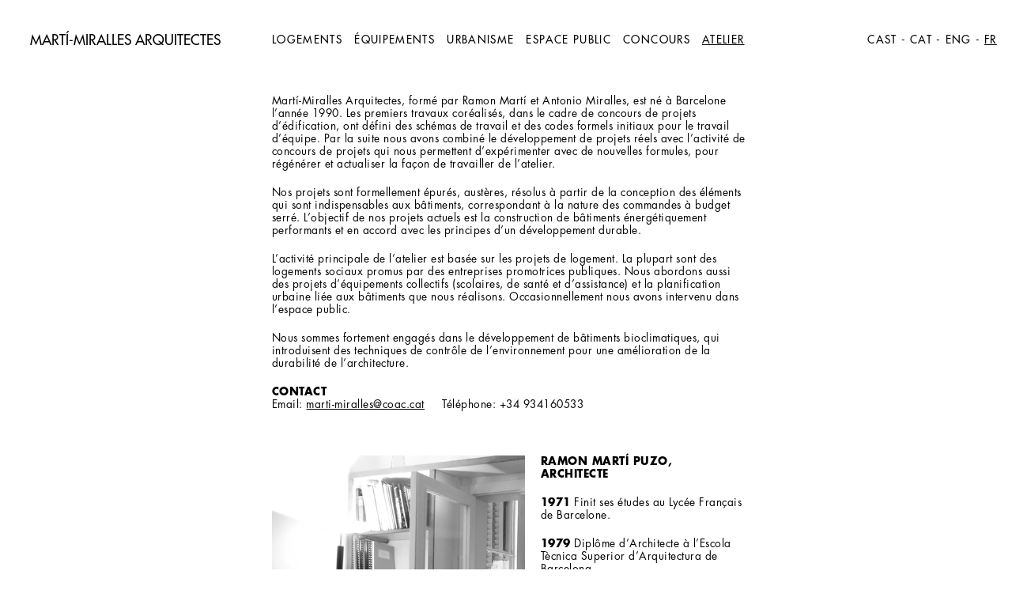

--- FILE ---
content_type: text/html; charset=UTF-8
request_url: http://www.martimiralles.com/fr/agence/
body_size: 7979
content:
<!--File: header.php -->
<!DOCTYPE html PUBLIC "-//W3C//DTD XHTML 1.0 Transitional//EN" "http://www.w3.org/TR/xhtml1/DTD/xhtml1-transitional.dtd">
<html xmlns="http://www.w3.org/1999/xhtml" lang="fr-FR">

<head profile="http://gmpg.org/xfn/11">
	<meta http-equiv="X-UA-Compatible" content="IE=Edge" /> 
	<meta http-equiv="Content-Type" content="text/html; charset=UTF-8" />
	<meta name='viewport' content='width=device-width, initial-scale=1, maximum-scale=1' />
	<title>Atelier &laquo; Mart&iacute;-Miralles Arquitectes</title>
	<link rel="stylesheet" href="http://www.martimiralles.com/fr/wp-content/themes/marti_miralles/normalize.css" type="text/css" />
        <link rel="stylesheet" href="http://www.martimiralles.com/fr/wp-content/themes/marti_miralles/style.css" type="text/css" />
	<script src="http://ajax.googleapis.com/ajax/libs/jquery/2.1.3/jquery.min.js"></script>
		<script src="http://www.martimiralles.com/fr/wp-content/themes/marti_miralles/index.js" type="text/javascript"></script>
	<script src="http://www.martimiralles.com/fr/wp-content/themes/marti_miralles/screenfull.js" type="text/javascript"></script>
	<script src="http://www.martimiralles.com/fr/wp-content/themes/marti_miralles/fastclick.js"></script>
	<link rel="alternate" type="application/rss+xml" title="Français &raquo; Flux" href="http://www.martimiralles.com/fr/feed/" />
<link rel="alternate" type="application/rss+xml" title="Français &raquo; Flux des commentaires" href="http://www.martimiralles.com/fr/comments/feed/" />
<link rel="alternate" type="application/rss+xml" title="Français &raquo; Atelier Flux des commentaires" href="http://www.martimiralles.com/fr/agence/feed/" />
		<script type="text/javascript">
			window._wpemojiSettings = {"baseUrl":"https:\/\/s.w.org\/images\/core\/emoji\/72x72\/","ext":".png","source":{"concatemoji":"http:\/\/www.martimiralles.com\/fr\/wp-includes\/js\/wp-emoji-release.min.js?ver=4.4.34"}};
			!function(e,n,t){var a;function i(e){var t=n.createElement("canvas"),a=t.getContext&&t.getContext("2d"),i=String.fromCharCode;return!(!a||!a.fillText)&&(a.textBaseline="top",a.font="600 32px Arial","flag"===e?(a.fillText(i(55356,56806,55356,56826),0,0),3e3<t.toDataURL().length):"diversity"===e?(a.fillText(i(55356,57221),0,0),t=a.getImageData(16,16,1,1).data,a.fillText(i(55356,57221,55356,57343),0,0),(t=a.getImageData(16,16,1,1).data)[0],t[1],t[2],t[3],!0):("simple"===e?a.fillText(i(55357,56835),0,0):a.fillText(i(55356,57135),0,0),0!==a.getImageData(16,16,1,1).data[0]))}function o(e){var t=n.createElement("script");t.src=e,t.type="text/javascript",n.getElementsByTagName("head")[0].appendChild(t)}t.supports={simple:i("simple"),flag:i("flag"),unicode8:i("unicode8"),diversity:i("diversity")},t.DOMReady=!1,t.readyCallback=function(){t.DOMReady=!0},t.supports.simple&&t.supports.flag&&t.supports.unicode8&&t.supports.diversity||(a=function(){t.readyCallback()},n.addEventListener?(n.addEventListener("DOMContentLoaded",a,!1),e.addEventListener("load",a,!1)):(e.attachEvent("onload",a),n.attachEvent("onreadystatechange",function(){"complete"===n.readyState&&t.readyCallback()})),(a=t.source||{}).concatemoji?o(a.concatemoji):a.wpemoji&&a.twemoji&&(o(a.twemoji),o(a.wpemoji)))}(window,document,window._wpemojiSettings);
		</script>
		<style type="text/css">
img.wp-smiley,
img.emoji {
	display: inline !important;
	border: none !important;
	box-shadow: none !important;
	height: 1em !important;
	width: 1em !important;
	margin: 0 .07em !important;
	vertical-align: -0.1em !important;
	background: none !important;
	padding: 0 !important;
}
</style>
<link rel='stylesheet' id='A2A_SHARE_SAVE-css'  href='http://www.martimiralles.com/fr/wp-content/plugins/add-to-any/addtoany.min.css?ver=1.12' type='text/css' media='all' />
<script type='text/javascript' src='http://www.martimiralles.com/fr/wp-includes/js/jquery/jquery.js?ver=1.11.3'></script>
<script type='text/javascript' src='http://www.martimiralles.com/fr/wp-includes/js/jquery/jquery-migrate.min.js?ver=1.2.1'></script>
<script type='text/javascript' src='http://www.martimiralles.com/fr/wp-content/plugins/responsive-menu/public/js/touch.js?ver=4.4.34'></script>
<link rel='https://api.w.org/' href='http://www.martimiralles.com/fr/wp-json/' />
<link rel="EditURI" type="application/rsd+xml" title="RSD" href="http://www.martimiralles.com/fr/xmlrpc.php?rsd" />
<link rel="wlwmanifest" type="application/wlwmanifest+xml" href="http://www.martimiralles.com/fr/wp-includes/wlwmanifest.xml" /> 
<meta name="generator" content="WordPress 4.4.34" />
<link rel="canonical" href="http://www.martimiralles.com/fr/agence/" />
<link rel='shortlink' href='http://www.martimiralles.com/fr/?p=9' />
<link rel="alternate" type="application/json+oembed" href="http://www.martimiralles.com/fr/wp-json/oembed/1.0/embed?url=http%3A%2F%2Fwww.martimiralles.com%2Ffr%2Fagence%2F" />
<link rel="alternate" type="text/xml+oembed" href="http://www.martimiralles.com/fr/wp-json/oembed/1.0/embed?url=http%3A%2F%2Fwww.martimiralles.com%2Ffr%2Fagence%2F&#038;format=xml" />

<script type="text/javascript"><!--
var a2a_config=a2a_config||{},wpa2a={done:false,html_done:false,script_ready:false,script_load:function(){var a=document.createElement('script'),s=document.getElementsByTagName('script')[0];a.type='text/javascript';a.async=true;a.src='http://static.addtoany.com/menu/page.js';s.parentNode.insertBefore(a,s);wpa2a.script_load=function(){};},script_onready:function(){wpa2a.script_ready=true;if(wpa2a.html_done)wpa2a.init();},init:function(){for(var i=0,el,target,targets=wpa2a.targets,length=targets.length;i<length;i++){el=document.getElementById('wpa2a_'+(i+1));target=targets[i];a2a_config.linkname=target.title;a2a_config.linkurl=target.url;if(el){a2a.init('page',{target:el});el.id='';}wpa2a.done=true;}wpa2a.targets=[];}};a2a_config.callbacks=a2a_config.callbacks||[];a2a_config.callbacks.push({ready:wpa2a.script_onready});a2a_config.templates=a2a_config.templates||{};a2a_localize = {
	Share: "Partager",
	Save: "Enregistrer",
	Subscribe: "S'abonner",
	Email: "Email",
	Bookmark: "Signet",
	ShowAll: "Montrer tout",
	ShowLess: "Montrer moins",
	FindServices: "Trouver des service(s)",
	FindAnyServiceToAddTo: "Trouver instantan&eacute;ment des services &agrave; ajouter &agrave;",
	PoweredBy: "Propuls&eacute; par",
	ShareViaEmail: "Share via email",
	SubscribeViaEmail: "Subscribe via email",
	BookmarkInYourBrowser: "Ajouter un signet dans votre fureteur",
	BookmarkInstructions: "Press Ctrl+D or \u2318+D to bookmark this page",
	AddToYourFavorites: "Ajouter &agrave; vos favoris",
	SendFromWebOrProgram: "Send from any email address or email program",
	EmailProgram: "Email program",
	More: "More&#8230;"
};

//--></script>
<link rel="alternate" hreflang="es" href="http://www.martimiralles.com/estudio/" title="CAST" />
<link rel="alternate" hreflang="ca" href="http://www.martimiralles.com/cat/estudi/" title="CAT" />
<link rel="alternate" hreflang="en" href="http://www.martimiralles.com/en/studio/" title="ENG" />
<link rel="alternate" hreflang="fr" href="http://www.martimiralles.com/fr/agence/" title="FR" />
<style>#responsive-menu .appendLink, #responsive-menu .responsive-menu li a, #responsive-menu #responsive-menu-title a,#responsive-menu .responsive-menu, #responsive-menu div, #responsive-menu .responsive-menu li, #responsive-menu{box-sizing: content-box !important;-moz-box-sizing: content-box !important;-webkit-box-sizing: content-box !important;-o-box-sizing: content-box !important}.RMPushOpen{width: 100% !important;overflow-x: hidden !important;height: 100% !important}.RMPushSlide{position: relative;left: 30%}#responsive-menu{position: absolute;width: 30%;left: -30%;top: 0px;background: #ffffff;z-index: 9999;box-shadow: 0px 1px 8px #333333;font-size: 15px !important;max-width: 999px;display: none;min-width: 250px !important;max-width: 500px !important}#responsive-menu.admin-bar-showing{padding-top: 32px}#click-menu.admin-bar-showing{margin-top: 32px}#responsive-menu #rm-additional-content{padding: 10px 5% !important;width: 90% !important;color: #000000}#responsive-menu .appendLink{right: 0px !important;position: absolute !important;border: 1px solid #ffffff !important;padding: 12px 10px !important;color: #000000 !important;background: #ffffff !important;height: 25px !important;line-height: 25px !important;border-right: 0px !important}#responsive-menu .appendLink:hover{cursor: pointer;background: #000000 !important;color: #FFFFFF !important}#responsive-menu .responsive-menu, #responsive-menu div, #responsive-menu .responsive-menu li,#responsive-menu{text-align: left !important}#responsive-menu .RMImage{vertical-align: middle;margin-right: 10px;display: inline-block}#responsive-menu.RMOpened{}#responsive-menu,#responsive-menu input{}#responsive-menu #responsive-menu-title{width: 95% !important;font-size: 14px !important;padding: 20px 0px 20px 5% !important;margin-left: 0px !important;background: #ffffff !important;white-space: nowrap !important}#responsive-menu #responsive-menu-title,#responsive-menu #responsive-menu-title a{color: #FFFFFF !important;text-decoration: none !important;overflow: hidden !important}#responsive-menu #responsive-menu-title a:hover{color: #FFFFFF !important;text-decoration: none !important}#responsive-menu .appendLink,#responsive-menu .responsive-menu li a,#responsive-menu #responsive-menu-title a{transition: 1s all;-webkit-transition: 1s all;-moz-transition: 1s all;-o-transition: 1s all}#responsive-menu .responsive-menu{width: 100% !important;list-style-type: none !important;margin: 0px !important}#responsive-menu .responsive-menu li.current-menu-item > a,#responsive-menu .responsive-menu li.current-menu-item > .appendLink,#responsive-menu .responsive-menu li.current_page_item > a,#responsive-menu .responsive-menu li.current_page_item > .appendLink{background: #000000 !important;color: #FFFFFF !important}#responsive-menu .responsive-menu li.current-menu-item > a:hover,#responsive-menu .responsive-menu li.current-menu-item > .appendLink:hover,#responsive-menu .responsive-menu li.current_page_item > a:hover,#responsive-menu .responsive-menu li.current_page_item > .appendLink:hover{background: #ffffff !important;color: #000000 !important}#responsive-menu.responsive-menu ul{margin-left: 0px !important}#responsive-menu .responsive-menu li{list-style-type: none !important;position: relative !important}#responsive-menu .responsive-menu ul li:last-child{padding-bottom: 0px !important}#responsive-menu .responsive-menu li a{padding: 12px 0px 12px 5% !important;width: 95% !important;display: block !important;height: 25px !important;line-height: 25px !important;overflow: hidden !important;white-space: nowrap !important;color: #000000 !important;border-top: 1px solid #ffffff !important;text-decoration: none !important}#click-menu{text-align: center;cursor: pointer;font-size: 13px !important;display: none;position: absolute;right: 5%;top: 30px;color: #000000;padding: 5px;z-index: 9999}#responsive-menu #responsiveSearch{display: block !important;width: 95% !important;padding-left: 5% !important;border-top: 1px solid #ffffff !important;clear: both !important;padding-top: 10px !important;padding-bottom: 10px !important;height: 40px !important;line-height: 40px !important}#responsive-menu #responsiveSearchSubmit{display: none !important}#responsive-menu #responsiveSearchInput{width: 91% !important;padding: 5px 0px 5px 3% !important;-webkit-appearance: none !important;border-radius: 2px !important;border: 1px solid #ffffff !important}#responsive-menu .responsive-menu,#responsive-menu div,#responsive-menu .responsive-menu li{width: 100% !important;margin-left: 0px !important;padding-left: 0px !important}#responsive-menu .responsive-menu li li a{padding-left: 10% !important;width: 90% !important;overflow: hidden !important}#responsive-menu .responsive-menu li li li a{padding-left: 15% !important;width: 85% !important;overflow: hidden !important}#responsive-menu .responsive-menu li li li li a{padding-left: 20% !important;width: 80% !important;overflow: hidden !important}#responsive-menu .responsive-menu li li li li li a{padding-left: 25% !important;width: 75% !important;overflow: hidden !important}#responsive-menu .responsive-menu li a:hover{background: #000000 !important;color: #FFFFFF !important;list-style-type: none !important;text-decoration: none !important}#click-menu #RMX{display: none;font-size: 24px;line-height: 24px !important;height: 24px !important;color: #000000 !important}#click-menu .threeLines{width: 28px !important;height: 24px !important;margin: auto !important}#click-menu .threeLines .line{height: 4px !important;margin-bottom: 6px !important;background: #000000 !important;width: 100% !important}#click-menu .threeLines .line.last{margin-bottom: 0px !important}@media only screen and ( min-width : 0px ) and ( max-width : 1090px ){#click-menu{display: block}header nav{display: none !important}}</style>	<!--[if lt IE 10]>
	<style type="text/css">
		#full {display: none;}
	</style>
	<![endif]-->
</head>

<body class="page page-id-9 page-template-default">
<header>
	<div id="logo" class="oneCol">
		<a href="http://www.martimiralles.com/fr/" alt="Français">
			Mart&iacute;-Miralles Arquitectes
		</a>
	</div>
	<nav>
		<div class="menu-top-menu-container"><ul id="menu-top-menu" class="menu"><li id="menu-item-1114" class="menu-item menu-item-type-taxonomy menu-item-object-category menu-item-1114"><a href="http://www.martimiralles.com/fr/blog/category/logements/">Logements</a></li>
<li id="menu-item-1115" class="menu-item menu-item-type-taxonomy menu-item-object-category menu-item-1115"><a href="http://www.martimiralles.com/fr/blog/category/equipements/">Équipements</a></li>
<li id="menu-item-1116" class="menu-item menu-item-type-taxonomy menu-item-object-category menu-item-1116"><a href="http://www.martimiralles.com/fr/blog/category/urbanisme/">Urbanisme</a></li>
<li id="menu-item-1117" class="menu-item menu-item-type-taxonomy menu-item-object-category menu-item-1117"><a href="http://www.martimiralles.com/fr/blog/category/espace-public/">Espace public</a></li>
<li id="menu-item-1113" class="menu-item menu-item-type-taxonomy menu-item-object-category menu-item-1113"><a href="http://www.martimiralles.com/fr/blog/category/concours/">Concours</a></li>
<li id="menu-item-19" class="menu-item menu-item-type-post_type menu-item-object-page current-menu-item page_item page-item-9 current_page_item menu-item-19"><a href="http://www.martimiralles.com/fr/agence/">Atelier</a></li>
</ul></div>	</nav>
	<div id="languages" class="oneCol">
		<a href="http://www.martimiralles.com/estudio/" title="CAST">CAST</a><span>-</span><a href="http://www.martimiralles.com/cat/estudi/" title="CAT">CAT</a><span>-</span><a href="http://www.martimiralles.com/en/studio/" title="ENG">ENG</a><span>-</span><a href="http://www.martimiralles.com/fr/agence/" title="FR" class="current_language">FR</a><span>-</span>	</div>
</header>

<main>
<!-- end header -->

<div class="post-9 page type-page status-publish hentry" id="post-9">
	<div class="oneCol left"></div>
	<div class="twoCol">
		<p>Martí-Miralles Arquitectes, formé par Ramon Martí et Antonio Miralles, est né à Barcelone l’année 1990. Les premiers travaux coréalisés, dans le cadre de concours de projets d’édification, ont défini des schémas de travail et des codes formels initiaux pour le travail d’équipe. Par la suite nous avons combiné le développement de projets réels avec l’activité de concours de projets qui nous permettent d’expérimenter avec de nouvelles formules, pour régénérer et actualiser la façon de travailler de l’atelier.</p>
<p>Nos projets sont formellement épurés, austères, résolus à partir de la conception des éléments qui sont indispensables aux bâtiments, correspondant à la nature des commandes à budget serré. L’objectif de nos projets actuels est la construction de bâtiments énergétiquement performants et en accord avec les principes d’un développement durable.</p>
<p>L’activité principale de l’atelier est basée sur les projets de logement. La plupart sont des logements sociaux promus par des entreprises promotrices publiques. Nous abordons aussi des projets d’équipements collectifs (scolaires, de santé et d’assistance) et la planification urbaine liée aux bâtiments que nous réalisons. Occasionnellement nous avons intervenu dans l’espace public.</p>
<p>Nous sommes fortement engagés dans le développement de bâtiments bioclimatiques, qui introduisent des techniques de contrôle de l’environnement pour une amélioration de la durabilité de l’architecture.</p>
<p><strong>CONTACT</strong><br />
Email: <u><a href="mailto:marti-miralles@coac.es">marti-miralles@coac.cat</a></u>     Téléphone: +34 934160533</p>
<p>&nbsp;</p>
<div><a href="http://www.martimiralles.com/fr/wp-content/uploads/sites/4/2015/04/Ramon-Marti4.jpg"><img class="alignleft wp-image-1126" src="http://www.martimiralles.com/fr/wp-content/uploads/sites/4/2015/04/Ramon-Marti4.jpg" alt="Ramon Marti" width="320" height="531" srcset="http://www.martimiralles.com/fr/wp-content/uploads/sites/4/2015/04/Ramon-Marti4-181x300.jpg 181w, http://www.martimiralles.com/fr/wp-content/uploads/sites/4/2015/04/Ramon-Marti4.jpg 452w" sizes="(max-width: 320px) 100vw, 320px" /></a></div>
<p><strong>RAMON MARTÍ PUZO, ARCHITECTE </strong></p>
<p><strong>1971</strong> Finit ses études au Lycée Français de Barcelone.</p>
<p><strong>1979</strong> Diplôme d’Architecte à l’Escola Tècnica Superior d’Ar­qui­tec­tura de Barcelona.</p>
<p><strong>1981</strong> III cours sur l’Intervention sur le Patrimoine Architectural de la délégation de Barcelona du Col·legi d’Arqui­tectes de Catalunya.</p>
<p><strong>1979-80</strong> Travaille dans l’atelier professionnel de l’architecte Santiago Roqueta i Matías.</p>
<p><strong>1981-90</strong> S’associe professionnellement avec l’architecte Emili Donato i Folch.</p>
<p><strong>1990</strong> S’associe professionnellement avec l’architecte Antoni Miralles.</p>
<p><strong>Depuis 1990</strong> Développe son activité professionnelle sur des projets d’édification, urbanisation et planification urbaine dans l’atelier Martí-Miralles Arquitectes.</p>
<p><a href="http://www.martimiralles.com/fr/wp-content/uploads/sites/4/2015/04/Antonio-Miralles.jpg"><img class="alignleft wp-image-77" src="http://www.martimiralles.com/fr/wp-content/uploads/sites/4/2015/04/Antonio-Miralles.jpg" alt="" width="320" height="531" srcset="http://www.martimiralles.com/fr/wp-content/uploads/sites/4/2015/04/Antonio-Miralles-181x300.jpg 181w, http://www.martimiralles.com/fr/wp-content/uploads/sites/4/2015/04/Antonio-Miralles.jpg 452w" sizes="(max-width: 320px) 100vw, 320px" /></a></p>
<p>&nbsp;</p>
<p><strong>ANTONIO MIRALLES GUILLÓ, ARCHITECTE</strong></p>
<p><strong>1978</strong> Diplôme d’Architecte à l’Escola Tècnica Superior d’Ar­qui­tec­tura de Barcelona.</p>
<p><strong>1979</strong> Cours de Doctorat : 1. Architecture Industrielle. 2. Mies Van der Rohe.</p>
<p><strong>1978-81</strong> Collabore avec différents ateliers professionnels de Barcelone (BCG, Emili Donato, L35.) dans le développement de projets d’édification.</p>
<p><strong>1982-88</strong> Architecte Municipal de Santa Coloma de Grame­net (130.000 ha.), Barcelone, dans les départements de Planification et Contrôle de l’Édification.</p>
<p><strong>1985-88</strong> Travaille dans la Corporació Metropolitana de Barcelona dans le contrôle de la Planification dérivée du sol urbain. Rédige plusieurs Plans Spéciaux.</p>
<p><strong>1988-1992</strong> Mairie de Barcelone. Chef du Servei Llicències d’Obres (Service Public Permis de Construire).</p>
<p><strong>1990</strong> S’associe professionnellement avec l’architecte Ramon Martí Puzo.</p>
<p><strong>Depuis 1990 </strong>Développe son activité professionnelle sur des projets d’édification, urbanisation et planification urbaine dans l’atelier Martí-Miralles Arquitectes.</p>
<p>&nbsp;</p>
<p><strong>ÉQUIPE</strong><br />
Architectes : Helena Cardona Tamayo, Julia Goula Mejón</p>
<p><strong>EN COLLABORATION AVEC</strong><br />
Lluís Llop García, Tristán Velasco Coll, Gerard García Vilarrasa, Isabel González León, Patricia Gutiérrez Abella, Roger Pujol Redon, Beatriz Redondo Navarro, Belén Torrents Font, Marc Torrubiano Amado, Isabel Vega Ainsa</p>
<p><strong>SIÈGE SOCIAL</strong><br />
C. Lluís Antúnez, 10, Pral. 2a.<br />
08006 BARCELONA<br />
Téléphone: +34 934160533<br />
Email: <u><a href="mailto:marti-miralles@coac.es">marti-miralles@coac.cat</a></u></p>
<p><strong>CLIENTS</strong></p>
		<div class="post_tags"><a href='http://www.martimiralles.com/fr/blog/tag/ajuntament-de-barcelona/' title='Ajuntament de Barcelona Tag' class='ajuntament-de-barcelona'>Ajuntament de Barcelona</a><br/><a href='http://www.martimiralles.com/fr/blog/tag/ajuntament-de-el-prat-de-llobregat/' title='Ajuntament de El Prat de Llobregat Tag' class='ajuntament-de-el-prat-de-llobregat'>Ajuntament de El Prat de Llobregat</a><br/><a href='http://www.martimiralles.com/fr/blog/tag/ajuntament-de-lhospitalet-de-llobregat/' title='Ajuntament de l’Hospitalet de Llobregat Tag' class='ajuntament-de-lhospitalet-de-llobregat'>Ajuntament de l’Hospitalet de Llobregat</a><br/><a href='http://www.martimiralles.com/fr/blog/tag/area-metropolitana-de-bcn/' title='AREA METROPOLITANA DE BCN Tag' class='area-metropolitana-de-bcn'>AREA METROPOLITANA DE BCN</a><br/><a href='http://www.martimiralles.com/fr/blog/tag/ayuntamiento-de-palma/' title='AYUNTAMIENTO DE PALMA Tag' class='ayuntamiento-de-palma'>AYUNTAMIENTO DE PALMA</a><br/><a href='http://www.martimiralles.com/fr/blog/tag/ayuntamiento-de-yebes/' title='AYUNTAMIENTO DE YEBES Tag' class='ayuntamiento-de-yebes'>AYUNTAMIENTO DE YEBES</a><br/><a href='http://www.martimiralles.com/fr/blog/tag/ayuntamiento-tavernes-de-la-valldigna/' title='AYUNTAMIENTO TAVERNES DE LA VALLDIGNA Tag' class='ayuntamiento-tavernes-de-la-valldigna'>AYUNTAMIENTO TAVERNES DE LA VALLDIGNA</a><br/><a href='http://www.martimiralles.com/fr/blog/tag/benestar-social/' title='Benestar Social Tag' class='benestar-social'>Benestar Social</a><br/><a href='http://www.martimiralles.com/fr/blog/tag/bimsa/' title='BIMSA Tag' class='bimsa'>BIMSA</a><br/><a href='http://www.martimiralles.com/fr/blog/tag/claus/' title='CLAUS Tag' class='claus'>CLAUS</a><br/><a href='http://www.martimiralles.com/fr/blog/tag/colegio-de-arquitectos/' title='COLEGIO DE ARQUITECTOS Tag' class='colegio-de-arquitectos'>COLEGIO DE ARQUITECTOS</a><br/><a href='http://www.martimiralles.com/fr/blog/tag/departament-densenyament/' title='Departament d'Ensenyament Tag' class='departament-densenyament'>Departament d'Ensenyament</a><br/><a href='http://www.martimiralles.com/fr/blog/tag/engestur-s-a/' title='ENGESTUR S.A. Tag' class='engestur-s-a'>ENGESTUR S.A.</a><br/><a href='http://www.martimiralles.com/fr/blog/tag/gisa/' title='GISA Tag' class='gisa'>GISA</a><br/><a href='http://www.martimiralles.com/fr/blog/tag/impsol/' title='IMPSOL Tag' class='impsol'>IMPSOL</a><br/><a href='http://www.martimiralles.com/fr/blog/tag/incasol/' title='INCASOL Tag' class='incasol'>INCASOL</a><br/><a href='http://www.martimiralles.com/fr/blog/tag/mercadona-s-a/' title='Mercadona S.A. Tag' class='mercadona-s-a'>Mercadona S.A.</a><br/><a href='http://www.martimiralles.com/fr/blog/tag/patronat-municipal-de-lhabitatge-de-barcelona/' title='Patronat Municipal de l’Habitatge de Barcelona Tag' class='patronat-municipal-de-lhabitatge-de-barcelona'>Patronat Municipal de l’Habitatge de Barcelona</a><br/><a href='http://www.martimiralles.com/fr/blog/tag/promunsa/' title='PROMUNSA Tag' class='promunsa'>PROMUNSA</a><br/><a href='http://www.martimiralles.com/fr/blog/tag/promusa/' title='PROMUSA Tag' class='promusa'>PROMUSA</a><br/><a href='http://www.martimiralles.com/fr/blog/tag/regesa/' title='REGESA Tag' class='regesa'>REGESA</a><br/><a href='http://www.martimiralles.com/fr/blog/tag/torres-estructuras-y-cimientos/' title='Torres Estructuras y Cimientos Tag' class='torres-estructuras-y-cimientos'>Torres Estructuras y Cimientos</a><br/><a href='http://www.martimiralles.com/fr/blog/tag/universitat-de-barcelona/' title='Universitat de Barcelona Tag' class='universitat-de-barcelona'>Universitat de Barcelona</a><br/><a href='http://www.martimiralles.com/fr/blog/tag/urbemar/' title='URBEMAR Tag' class='urbemar'>URBEMAR</a><br/></div>	</div>
	<div class="oneCol right"></div>
</div>



<!--File: footer.php -->
</main>

<footer>
   
</footer>


<script type="text/javascript"><!--
wpa2a.targets=[];
wpa2a.html_done=true;if(wpa2a.script_ready&&!wpa2a.done)wpa2a.init();wpa2a.script_load();
//--></script>
<!-- Added by Responsive Menu Plugin for WordPress - http://responsive.menu -->

<div id="responsive-menu" >

    <div class="menu-top-menu-container"><ul id="menu-top-menu-1" class="responsive-menu"><li class="menu-item menu-item-type-taxonomy menu-item-object-category menu-item-1114"><a href="http://www.martimiralles.com/fr/blog/category/logements/">Logements</a></li>
<li class="menu-item menu-item-type-taxonomy menu-item-object-category menu-item-1115"><a href="http://www.martimiralles.com/fr/blog/category/equipements/">Équipements</a></li>
<li class="menu-item menu-item-type-taxonomy menu-item-object-category menu-item-1116"><a href="http://www.martimiralles.com/fr/blog/category/urbanisme/">Urbanisme</a></li>
<li class="menu-item menu-item-type-taxonomy menu-item-object-category menu-item-1117"><a href="http://www.martimiralles.com/fr/blog/category/espace-public/">Espace public</a></li>
<li class="menu-item menu-item-type-taxonomy menu-item-object-category menu-item-1113"><a href="http://www.martimiralles.com/fr/blog/category/concours/">Concours</a></li>
<li class="menu-item menu-item-type-post_type menu-item-object-page current-menu-item page_item page-item-9 current_page_item menu-item-19"><a href="http://www.martimiralles.com/fr/agence/">Atelier</a></li>
</ul></div>    
</div><!-- Added by Responsive Menu Plugin for WordPress - http://responsive.menu -->

<div id="click-menu" 
     class=" 
     overlay"
     role="button" 
     aria-label="Responsive Menu Button"
     >



    <div class="threeLines" id="RM3Lines">       
        <div class="line"></div>
        <div class="line"></div>
        <div class="line"></div>
    </div>



</div><script>var $RMjQuery = jQuery.noConflict();$RMjQuery( document ).ready( function(){$RMjQuery( document ).bind( 'vclick', function( e ){if( e.which != 2 && !$RMjQuery( e.target ).closest( '#responsive-menu, #click-menu' ).length ){closeRM()}});var isOpen = false;$RMjQuery( document ).on( 'click', '#click-menu', function(){$RMjQuery( '#responsive-menu' ).css( 'height', $RMjQuery( document ).height() );!isOpen ? openRM() : closeRM()});function openRM(){var MenuWidth = $RMjQuery('#responsive-menu').width();$RMjQuery( '#responsive-menu' ).css( 'display', 'block' );$RMjQuery( '#responsive-menu' ).addClass( 'RMOpened' );$RMjQuery( '#click-menu' ).addClass( 'click-menu-active' );$RMjQuery( '#responsive-menu' ).stop().animate({left: "0"}, 500, 'linear', function(){$RMjQuery( '#responsive-menu' ).css( 'height', $RMjQuery( document ).height() );isOpen = true})}function closeRM(){$RMjQuery( '#responsive-menu' ).animate({left: -$RMjQuery( '#responsive-menu' ).width()}, 500, 'linear', function(){$RMjQuery( '#responsive-menu' ).css( 'display', 'none' );$RMjQuery( '#responsive-menu' ).removeClass( 'RMOpened' );$RMjQuery( '#click-menu' ).removeClass( 'click-menu-active' );isOpen = false})}$RMjQuery( window ).resize( function(){$RMjQuery( '#responsive-menu' ).stop( true, true );$RMjQuery( '#responsive-menu' ).css( 'height', $RMjQuery( document ).height() );if( $RMjQuery( window ).width() > 1090 ){if( $RMjQuery( '#responsive-menu' ).css( 'left' ) != -$RMjQuery( '#responsive-menu' ).width() ){closeRM()}}});$RMjQuery( '#responsive-menu ul ul' ).css( 'display', 'none' );$RMjQuery( '#responsive-menu .current_page_ancestor.menu-item-has-children' ).children( 'ul' ).css( 'display', 'block' );$RMjQuery( '#responsive-menu .current-menu-ancestor.menu-item-has-children' ).children( 'ul' ).css( 'display', 'block' );$RMjQuery( '#responsive-menu .current-menu-item.menu-item-has-children' ).children( 'ul' ).css( 'display', 'block' );$RMjQuery( '#responsive-menu .current_page_ancestor.page_item_has_children' ).children( 'ul' ).css( 'display', 'block' );$RMjQuery( '#responsive-menu .current-menu-ancestor.page_item_has_children' ).children( 'ul' ).css( 'display', 'block' );$RMjQuery( '#responsive-menu .current-menu-item.page_item_has_children' ).children( 'ul' ).css( 'display', 'block' );var clickLink = '<span class=\"appendLink rm-append-inactive\">▼</span>';var clickedLink = '<span class=\"appendLink rm-append-active\">▲</span>';$RMjQuery( '#responsive-menu .responsive-menu li' ).each( function(){if( $RMjQuery( this ).children( 'ul' ).length > 0 ){if( $RMjQuery( this ).find( '> ul' ).css( 'display' ) == 'none' ){$RMjQuery( this ).prepend( clickLink )}else{$RMjQuery( this ).prepend( clickedLink )}}});$RMjQuery( '.appendLink' ).on( 'click', function(){$RMjQuery( this ).nextAll( '#responsive-menu ul ul' ).slideToggle();$RMjQuery( this ).html( $RMjQuery( this ).hasClass( 'rm-append-active' ) ? '▼' : '▲' );$RMjQuery( this ).toggleClass( 'rm-append-active rm-append-inactive' );$RMjQuery( '#responsive-menu' ).css( 'height', $RMjQuery( document ).height() )});$RMjQuery( '.rm-click-disabled' ).on( 'click', function(){$RMjQuery( this ).nextAll( '#responsive-menu ul ul' ).slideToggle();$RMjQuery( this ).siblings( '.appendLink' ).html( $RMjQuery( this ).hasClass( 'rm-append-active' ) ? '▼' : '▲' );$RMjQuery( this ).toggleClass( 'rm-append-active rm-append-inactive' );$RMjQuery( '#responsive-menu' ).css( 'height', $RMjQuery( document ).height() )});$RMjQuery( '.rm-append-inactive' ).siblings( 'ul' ).css( 'display', 'none' )});</script><script type='text/javascript' src='http://www.martimiralles.com/fr/wp-includes/js/wp-embed.min.js?ver=4.4.34'></script>
</body>
</html>

--- FILE ---
content_type: text/css
request_url: http://www.martimiralles.com/fr/wp-content/themes/marti_miralles/style.css
body_size: 2605
content:
/*
Theme Name: Marti Miralles
Author: Banco de pruebas
Author URI: http://bancodepruebas.de/
*/
@font-face {
  font-family: 'Icons';
  src: url('fonts/marti_miralles.eot?40009465');
  src: url('fonts/marti_miralles.eot?40009465#iefix') format('embedded-opentype'),
       url('fonts/marti_miralles.woff?40009465') format('woff'),
       url('fonts/marti_miralles.ttf?40009465') format('truetype'),
       url('fonts/marti_miralles.svg?40009465#marti_miralles') format('svg');
  font-weight: normal;
  font-style: normal;
}
@font-face {
  font-family: 'arrows';
  src: url('fonts/arrows.eot?45591870');
  src: url('fonts/arrows.eot?45591870#iefix') format('embedded-opentype'),
       url('fonts/arrows.woff?45591870') format('woff'),
       url('fonts/arrows.ttf?45591870') format('truetype'),
       url('fonts/arrows.svg?45591870#arrows') format('svg');
  font-weight: normal;
  font-style: normal;
}
@font-face {
  font-family: 'FuturaBold';
  src: url('fonts/FuturaStd-Bold.eot') format('embedded-opentype');
  src:  url('fonts/FuturaStd-Bold.otf')  format('opentype'),
        url('fonts/FuturaStd-Bold.woff')  format('woff'),
        url('fonts/FuturaStd-Bold.ttf')  format('truetype'),
        url('fonts/FuturaStd-Bold.svg#FuturaStd-Bold') format('svg');
  font-weight: normal;
  font-style: normal;
}
@font-face {
  font-family: 'FuturaBook';
  src: url('fonts/FuturaStd-Book.eot') format('embedded-opentype');
  src:  url('fonts/FuturaStd-Book.otf')  format('opentype'),
        url('fonts/FuturaStd-Book.woff')  format('woff'),
        url('fonts/FuturaStd-Book.ttf')  format('truetype'),
        url('fonts/FuturaStd-Book.svg#FuturaStd-Book') format('svg');
  font-weight: normal;
  font-style: normal;
}
@font-face {
  font-family: 'FuturaMedium';
  src: url('fonts/FuturaStd-Medium.eot') format('embedded-opentype');
  src:  url('fonts/FuturaStd-Medium.otf')  format('opentype'),
        url('fonts/FuturaStd-Medium.woff')  format('woff'),
        url('fonts/FuturaStd-Medium.ttf')  format('truetype'),
        url('fonts/FuturaStd-Medium.svg#FuturaStd-Medium') format('svg');
  font-weight: normal;
  font-style: normal;
}
@font-face {
  font-family: 'FuturaLight';
  src: url('fonts/FuturaStd-Light.eot') format('embedded-opentype');
  src:  url('fonts/FuturaStd-Light.otf')  format('opentype'),
        url('fonts/FuturaStd-Light.woff')  format('woff'),
        url('fonts/FuturaStd-Light.ttf')  format('truetype'),
        url('fonts/FuturaStd-Light.svg#FuturaStd-Light') format('svg');
  font-weight: normal;
  font-style: normal;
}
body {
  margin: 0 1.5% 20px 3%;
  font-size: 0.85em;
  font-family: 'FuturaMedium', sans-serif;
  max-width: 1500px;
}
/*body, html {
  width: 100%;
}*/
body.single-post {
  margin: 0;
  max-width: none;
}
h1, h2, h3, h4, h5, a, b, p, ul, li {
  margin: 0;
  padding: 0;
  font-weight: normal;
  color: inherit;
  text-decoration: none;
  list-style: none;
}
b, strong {
  font-weight: normal;
  font-family: 'FuturaBold';
}
.oneCol, .twoCol {float: left;}
.oneCol {
  width: 23.5%;
  margin: 0 1.5% 10px 0;
}
.twoCol {
  width: 49%;
  margin: 0 1.5% 10px 0;
}

main {
  text-transform: none;
  float: left;
  width: 100%;
  margin: 100px 0 0 0;
}
.gallery dl, #fitxa {
  opacity: 0;
}
.gallery dl:first-of-type {
  opacity: 1;
}
hr {
  width: 100%;
  float: left;
  border: none;
}

/*HEADER------------------------------------------------------------------------*/
header {
  text-transform: uppercase;
  height: 100px;
  width: 95.5%;
  float: left;
  /*display: block;
  display: flex;
  align-items: center;*/
  position: fixed;
  top: 0;
  left: 3%;
  background-color: #ffffff;
  z-index: 1000;
  max-width: 1500px;
}
#logo {
  font-family: 'FuturaMedium', sans-serif;
  font-size: 1.3em;
  margin: 0 1.5% 0 0;
  min-width: 245px;
}
nav,#languages {
  font-family: "FuturaMedium",sans-serif;
  letter-spacing: 0.1em;
}
nav {
  float: left;
  width: auto;
}
nav li {
  float: left;
  margin: 0 15px 0 0;
}
.current-menu-item, .current_language {
  text-decoration: underline;
}
#responsive-menu {
  text-transform: uppercase;
  letter-spacing: 1px;
}
#languages {
  float: right;
  width: auto;
  text-align: right;
  margin: 0;
}
#languages span:last-of-type {
  display: none;
}
#languages span {
  margin: 0 5px;
}
/*Responsive Menu*/
#responsive-menu #languages {
     float: left;
     width: 100%;
     background-color: #d8d8d8;
}
#responsive-menu #languages span {
     display: none;
}
#responsive-menu #languages a {
     width: 90%;
     float: left;
     padding: 12px 0 12px 5%;
}

/*CATEGORIA------------------------------------------------------------------------*/
.post h3 {
  text-transform: uppercase;
  font-size: 0.9em;
  margin: 5px 0 0 0;
  font-size: 1em;
  letter-spacing: 0.08em;
}
.post .thumbnail {
  filter: url(grayscale.svg); /* Firefox 4+ */
  filter: gray; /* IE 6-9 */
  -webkit-filter: grayscale(100%);
  -moz-filter: grayscale(100%);
  -ms-filter: grayscale(100%);
  -o-filter: grayscale(100%);
  filter: grayscale(100%);
  
  height: 230px;
  background-size: cover;
}
.post .thumbnail img {
  height: 100%;
  width: auto;
}
.post:hover .thumbnail {
  filter: none;
  -webkit-filter: grayscale(0);
  filter: grayscale(0);
}

/*ENTRADA------------------------------------------------------------------------*/
.post {
  position: relative;
}
.gallery {
  width: 100%;
  height: 100%;
}
.gallery * {
  height: 100%;
}
.gallery-item {
  margin: 0 !important;
  position: absolute;
  top: 0;
  left: 0;
  overflow: hidden;
}
.gallery .gallery-item:first-of-type {
  z-index: 20;
}
.gallery-item dt {
  background-size: cover;
  background-position: center;
}
.gallery img {
  height: 100%;
  width: auto;
  border: none !important;
}
#gallery_before, #gallery_next {
  font-family: 'arrows';
  position: absolute;
  top: 48%;
  font-size: 3em;
  color: #ffffff;
  z-index: 1000;
  text-shadow: 0px 0px 2px rgba(150, 150, 150, 1);
  cursor: pointer;
}
#gallery_before {
  left: 20px;
}
#gallery_next {
  right: 20px;
}
.footer_post {
  text-transform: uppercase;
  height: 100px;
  width: 95.5%;
  float: left;
  /*display: block;
  display: flex;
  align-items: center;*/
  position: fixed;
  bottom: 0;
  left: 3%;
  background-color: #ffffff;
  max-width: 1500px;
}
.footer_post .oneCol {
  width: 30%;
}
.footer_post .twoCol {
  width: 34%;
}
.data_grey {
  color: #7d7d7d;
  margin: 0 0 0 10px;
}
#arrow_before, #arrow_next {
  font-family: 'arrows';
}
#arrow_before {
  margin-right: 2%;
}
#arrow_next {
  margin-left: 2%;
}
.button {
  display: inline-block;
  margin: 0 10px;
  cursor: pointer;
}
.selected {
  text-decoration: underline;
}
#fitxa {
  font-family: 'FuturaBook';
  font-size: 1.05em;
  width: 94%;
  height: calc(100% - 40px);
  position: absolute;
  top: 0;
  left: 0;
  background-color: rgba(255,255,255,0.95);
  padding: 20px 3%;
  z-index: -1;
  overflow-y: auto;
}
#fitxa_button {
  cursor: pointer;
}
#close {
  position: absolute;
  top: 20px;
  right: 20px;
  cursor: pointer;
}
#close:before {
  font-family: 'Icons';
  content: '\e802';
}
.label {
  text-transform: uppercase;
  font-family: "FuturaBold", sans-serif;
  letter-spacing: 0.5px;
  line-height: 1.8em;
}
.label:after {
  content: ':';
  margin: 0 10px 0 0;
}
#colaboradores span, #colaboradores p {
  float: left;
  line-height: 1.7em;
}
#descripcion {
  float: left;
  width: 80%;
  clear: both;
  margin: 30px 0 10px;
  -webkit-column-count: 2; /* Chrome, Safari, Opera */
  -moz-column-count: 2; /* Firefox */
  column-count: 2;
}
#descripcion.oneColFix {
  -webkit-column-count: 1;
}
#count {
  text-align: center;
}
#buttons {
  display: inline-block;
  display: none;
}
#social > * {
  float: right;
  margin: 0 0 0 15px;
}
#archivo a {
  text-decoration: underline;
}
.data {
  width: 100%;
  float: left;
}
.a2a_button_facebook:before {
  font-family: 'Icons';
  content: '\e800';
}
.a2a_button_twitter:before {
  font-family: 'Icons';
  content: '\e801';
  margin: 0 0 0 15px;
}
.addtoany_shortcode .addtoany_list img {display: none;}
#houzz {
  float: right;
  margin: 0 0 0 15px;
}
#full {
  cursor: pointer;
}
#full:before {
  font-family: 'Icons';
  content: '\e803';
}
.full {
  position: absolute;
  top: 0;
  left: 0;
  width: 100%;
}

/*P�GINA------------------------------------------------------------------------*/
.alignleft {
  float: left;
  margin: 20px 20px 20px 0;
}
.alignright {
  float: right;
  margin: 20px 0 20px 20px;
}
.page-id-9 p {
  font-family: "FuturaBook", sans-serif;
  letter-spacing: 0.5px;
}

/*HOME------------------------------------------------------------------------*/
.home header {background-color: transparent;}
.home .gallery .gallery-item {
  z-index: 0;
}
#logo_fullscreen {
  display: none;
  color: #ffffff;
  text-transform: uppercase;
  left: 40px;
  position: absolute;
  top: 40px;
  z-index: 0;
  opacity: 1;
  font-family: "FuturaMedium",sans-serif;
  font-size: 1.3em;
  text-shadow: 0px 0px 2px rgba(150, 150, 150, 1);
}
/*ESTUDIO------------------------------------------------------------------------*/
.page .twoCol p {
  margin-top: 20px;
}
.post_tags {
  text-transform: uppercase;
  margin-bottom: 60px;
}
.post_tags a:hover {
  text-decoration: underline;
}
.home .post_tags{
  display: none;
}
/*.page-id-9 .twoCol > div {
  clear: both;
  float: left;
}*/
/*MEDIA QUERIES-----------------------------------------------------------------*/
.true #logo_fullscreen {
  z-index: 4000;
}
@media screen and (min-width:1600px) {
  body {
    margin-left: calc((100% - 1500px)/2);
  }
  header, .footer_post {
    left: calc((100% - 1500px)/2);
  }
  #fitxa {
    padding-left: calc((100% - 1500px)/2);
  }
}
@media screen and (max-width:1090px) {
  nav {
    margin: 0 0 0 20px;
    width: 64%;
  }
  .page .oneCol {
    width: 13.5%;
  }
  .page .twoCol {
    width: 69%;
  }
}
@media screen and (max-width:820px) {
  .oneCol {
    width: 31.83%;
    margin: 0 1.5% 10px 0;
  }
  .post .thumbnail {
    height: 200px;
  }
  /*#languages {
    margin-right: 15%;
    width: 50%;
  }*/
  #descripcion {
    -webkit-column-count: 1; /* Chrome, Safari, Opera */
    -moz-column-count: 1; /* Firefox */
    column-count: 1;
  }
}
@media screen and (max-width:700px) {
  header .oneCol {
    width: 50%;
    margin: 0;
  }
  #post-9 h4 {
    clear: both;
  }
}
@media screen and (max-width:550px) {
  .oneCol {
    width: 48.5%;
    margin: 0 1.5% 10px 0;
  }
  #logo {
    width: 100%;
  }
  .footer_post {
    display: block;
    text-align: center;
  }
  .footer_post .oneCol, .footer_post .twoCol {
    width: 100%;
  }
  .footer_post .oneCol:first-of-type {
    margin: 10px 1.5% 10px 0;
  }
  #social>* {
    display: inline-block;
    float: none;
  }
  .page .oneCol {
    width: 0;
  }
  .page .twoCol {
    width: 98.5%;
  }
  #descripcion {
    width: 90%;
  }
}
@media screen and (max-width:350px) {
  .oneCol {
    width: 98.5%;
    margin: 0 1.5% 10px 0;
  }
}
/*Arreglar Ipad y Safari*/
@media only screen and (max-device-width : 667px) and (-webkit-min-device-pixel-ratio:0) {
  /*#full {display: none;}*/
  #logo {margin-top: 35px;}
  /*#gallery_before, #gallery_next {display: none;}*/
  #full {display: none;}
}

--- FILE ---
content_type: application/javascript
request_url: http://www.martimiralles.com/fr/wp-content/themes/marti_miralles/index.js
body_size: 2128
content:
$( document ).ready(function() {
		setTimeout(function(){
				$('.gallery dl').css('opacity','1');
				$('#fitxa').css('opacity','1');
				$('#loading').hide();
				$('#buttons').show();
			}, 3000);
		//FastClick.attach(document.body);
    $.fn.exists = function() { return this.length > 0; };
	function h3Height(){
		if ($("body.archive").exists()){
			var mm = 0
			$("body.archive .post h3").height("auto").each(function(){
				mm = Math.max(mm,$(this).height());
			});
			$("body.archive .post h3").height(mm);
		}		
	}
	h3Height();
	/*Centrar menu-------------------------*/
	function alignCenter() {
		if ($(window).width() >= 550) {
			$('#logo').css('margin-top',(100 - $('#logo').height())/2);
			$('nav').css('margin-top',(100 - $('nav').height())/2);
			$('#languages').css('margin-top',(100 - $('#languages').height())/2);
			$('.footer_post .oneCol').css('margin-top',(100 - $('.footer_post .oneCol').height())/2);
			$('.footer_post .twoCol').css('margin-top',(100 - $('.footer_post .twoCol').height())/2);
		};
		if ($(window).width() < 550) {
			$('.footer_post .oneCol, .footer_post .twoCol').css('margin-top','5px');
		};
	};
	alignCenter();
	/*Alto galeria---------------------------*/
	function postHeight() {
	    var height = $(window).height() - 200;
	    $('.single .post').css('height',height);
	}
	postHeight();
	$(window).resize(function() {
	    postHeight();
	});
	/*Background galeria---------------------------*/
	$('.gallery-item dt').each(function(){
		var src = $(this).children('img').attr('src');
		$(this).css('background-image','url('+src+')');
		$(this).children('img').remove();
	});
	/*Numeros galeria---------------------------*/
	var string = '';
	$('dl.gallery-item').each(function(index){
		if (index.length==0) {
			$('#gallery_before,#gallery_next').hide();
		}
		$(this).attr('name', (index+1));
		string+= '<div class="button">' + (index+1) + '</div>';
	});
	$('#buttons').prepend(string);
	$('#buttons .button:first-of-type').addClass('selected');
	var indexButton = "1";
	var capa = 20;
	$('.button').click(function(){
		if (indexButton != $(this).text()) {
		    $('.button,#fitxa_button').removeClass('selected');
		    $('#gallery_before,#gallery_next').show();
		    $(this).addClass('selected');
		    indexButton = $(this).text();
		    capa++;
		    //console.log($('.gallery-item[name='+indexButton+']').css('z-index')+" :: "+ capa);
		    if (Number($('.gallery-item[name='+indexButton+']').css('z-index'))+ 1 == capa) {
				$('.gallery-item[name='+indexButton+']').css({'z-index':capa});//.fadeIn(1000);
		    }else{
				$('.gallery-item[name='+indexButton+']').css({'z-index':capa,'display':'none'}).fadeIn(1000);
		    }
		}  
	});	
	/*Fitxa---------------------------*/
	$('#fitxa_button').click(function(){
		if (indexButton != $(this).text()) {
		    $('.button').removeClass('selected');
		    $(this).addClass('selected');
		    indexButton = $(this).text();
		    capa++;
		    $('#fitxa').css('z-index',capa);
		    $('#gallery_before,#gallery_next').hide();
		    tot = $("#descripcion").html().split(" ").length;
		    console.log(tot);
		    if (tot < 150) { //code
				console.log("it works!");
				$("#descripcion").addClass('oneColFix');
				$("#descripcion").css("-moz-column-count",1);
				$("#descripcion").css("column-count",1);
				$("#descripcion").css("width","40%");
		    }else {
				$("#descripcion").removeClass('oneColFix');
		    }
		}
	});
	$('#close').click(function(){
	    $('#fitxa').css('z-index',-1);
	    $('#gallery_before,#gallery_next').show();
	});
	
	/*Navegación Full Screen---------------------------*/
	var nn = $("dl.gallery-item").length;
	$('#gallery_next').click(function(){
		capa++;
		if (indexButton==nn) {
			indexButton = "0";
		}
		$('.gallery-item[name='+(++indexButton)+']').css({'z-index':capa,'display':'none'}).fadeIn(1000);
                $('.button').removeClass('selected');
                $('.button').each(function(){
                    if ($(this).text()==indexButton) {
                        $(this).addClass('selected');
                    }
                });
	});
	$('#gallery_before').click(function(){
		capa++;
		if (indexButton==1) {
                    indexButton = nn;
                    $('.gallery-item[name='+indexButton+']').css({'z-index':capa,'display':'none'}).fadeIn(1000);
		}
                else {
                    $('.gallery-item[name='+(--indexButton)+']').css({'z-index':capa,'display':'none'}).fadeIn(1000);
                }
		
                $('.button').removeClass('selected');
                $('.button').each(function(){
                    if ($(this).text()==indexButton) {
                        $(this).addClass('selected');
                    }
                });
	});
        //console.log('nn: '+nn+', indexButton: '+indexButton);
	
	/*Home-----------------------------------*/
	$('.home .gallery-item').css('display','none');
	var galleryLength = $(".home dl.gallery-item").length;
	var random = Math.floor((Math.random() * galleryLength))+1;
	//console.log('length: '+galleryLength+', random: '+random);
	$('.home .gallery-item[name="'+random+'"]').fadeIn(1000);
	/*Thumbnail----------------------------------*/
	function thumbnailWidth() {
		var thumbWidth = $('.thumbnail').width();
		$('.thumbnail').height(thumbWidth/4*3);
	}
	/*Idiomas--------------------------------------*/
	function languages() {
		if ($(window).width() <= 1090) {
			$('#languages').appendTo('.responsive-menu');
			$('#languages a[title="CAT"]').text('Català');
			$('#languages a[title="CAST"]').text('Castellano');
			$('#languages a[title="ENG"]').text('English');
			$('#languages a[title="FR"]').text('Français');
		}
		else {
			$('#languages').appendTo('header');
			$('#languages a[title="CAT"]').text('Cat');
			$('#languages a[title="CAST"]').text('Cast');
			$('#languages a[title="ENG"]').text('Eng');
			$('#languages a[title="FR"]').text('Fr');
		}
	};
	languages();
	
	/*Resize--------------------------------------*/
	$(window).resize(function() {
		h3Height();
		thumbnailWidth();
		alignCenter();
		languages();
	});
	/*Full screen--------------------------------------------------*/
	/*$('#supported').text('Supported/allowed: ' + !!screenfull.enabled);
	if (!screenfull.enabled) {
		return false;
	}*/
	$('#full').click(function () {
		$('#logo_fullscreen').show();
		screenfull.request($('.fullscreen')[0]);
		// does not require jQuery, can be used like this too:
		// screenfull.request(document.getElementById('container'));
	});
	document.addEventListener(screenfull.raw.fullscreenchange, function () {
		var elem = screenfull.element;
		$('#status').text('Is fullscreen: ' + screenfull.isFullscreen);
		if (elem) {
			$('#element').text('Element: ' + elem.localName + (elem.id ? '#' + elem.id : ''));
		}
		if (!screenfull.isFullscreen) {
			$('#logo_fullscreen').hide();
			$('#external-iframe').remove();
			document.body.style.overflow = 'auto';
		}
	});
	$(document).on(screenfull.raw.fullscreenchange, function screenfullChange() {
		console.log('Fullscreen change');
		$('.fullscreen').toggleClass('true');
	});
	/*Houzz*/
	$('.addtoany_shortcode').append('<a id="houzz" target="_blank" href="http://www.houzz.es/pro/martimiralles/marti-miralles-arquitectes"><img src="http://st.houzz.com/static_es-ES/badge20_20.png" /></a>');
});
